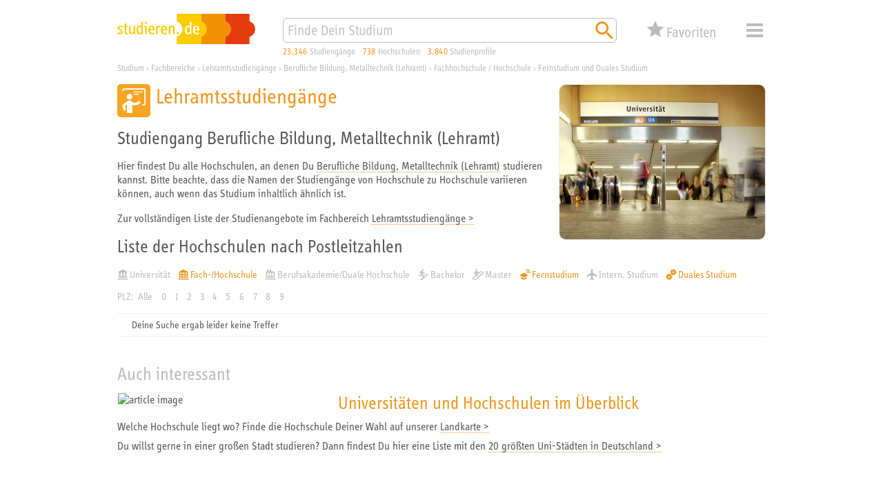

--- FILE ---
content_type: text/html; charset=utf-8
request_url: https://studieren.de/berufliche-bildung-metalltechnik-lehramt.hochschulliste.t-0.c-39679.group-8.filter-1022.html
body_size: 8932
content:
<!DOCTYPE html>
<html lang="de" xmlns="http://www.w3.org/1999/xhtml" xmlns:og="http://ogp.me/ns#" prefix="og: http://ogp.me/ns#">
<head>

<meta charset="utf-8">
<!-- 
	This website is powered by TYPO3 - inspiring people to share!
	TYPO3 is a free open source Content Management Framework initially created by Kasper Skaarhoj and licensed under GNU/GPL.
	TYPO3 is copyright 1998-2019 of Kasper Skaarhoj. Extensions are copyright of their respective owners.
	Information and contribution at https://typo3.org/
-->


<link rel="shortcut icon" href="https://studieren.de/favicon.ico" type="image/vnd.microsoft.icon">

<meta name="generator" content="TYPO3 CMS">
<meta name="viewport" content="width=device-width, initial-scale=1, shrink-to-fit=no">
<meta name="author" content="xStudy SE">
<meta name="copyright" content="xStudy SE">
<meta name="publisher" content="xStudy SE">
<meta name="referrer" content="no-referrer-when-downgrade">
<meta name="robots" content="index,follow">
<meta name="revisit-after" content="1 day">
<meta http-equiv="expires" content="0">
<meta http-equiv="cache-control" content="no-cache,no-store,max-age=0">
<meta http-equiv="pragma" content="no-cache">
<meta name="language" content="de">
<meta http-equiv="content-language" content="de">
<meta name="apple-mobile-web-app-capable" content="yes">
<meta name="apple-mobile-web-app-status-bar-style" content="black-translucent">


<link rel="stylesheet" type="text/css" href="https://studieren.de/typo3temp/assets/compressed/merged-3a2d9ce3a12abadae451699c54196360-5024f5705d5f422b332eb22e8fe29382.css?1758184431" media="all">



<script src="https://studieren.de/typo3conf/ext/search_core/Resources/Public/JavaScript/Libs/jquery-3.4.1.min.js?1571220088" type="text/javascript"></script>
<script src="https://studieren.de/typo3conf/ext/search_core/Resources/Public/JavaScript/Libs/jquery.bez.min.js?1524648704" type="text/javascript"></script>
<script src="https://studieren.de/typo3conf/ext/search_core/Resources/Public/JavaScript/Libs/jquery.slimscroll.min.js?1484123872" type="text/javascript"></script>
<script src="https://studieren.de/typo3conf/ext/search_core/Resources/Public/JavaScript/Libs/jquery.scrollintoview.min.js?1311814162" type="text/javascript"></script>
<script src="https://studieren.de/typo3temp/assets/compressed/slick-6b9b16eda626d99b43f75d119b7a32ca.js?1758184172" type="text/javascript"></script>
<script src="https://studieren.de/typo3temp/assets/compressed/jquery.topbar-b847b39525486e0952d85b023faf6d83.js?1758184172" type="text/javascript"></script>
<script src="https://studieren.de/typo3temp/assets/compressed/core-de08ebc7b8fe36745463d4e239678ffd.js?1758184172" type="text/javascript"></script>
<script src="https://studieren.de/typo3temp/assets/compressed/maps-7d14ec2f9cea1ae570d141fc2a9d7270.js?1758184172" type="text/javascript"></script>
<script src="https://studieren.de/typo3temp/assets/compressed/core-c6b5d9cf0ae8d9b107f1fa31435d85aa.js?1758184172" type="text/javascript"></script>
<script src="https://studieren.de/typo3temp/assets/compressed/widget-4dbbe17a8a22a6094848c68d5cbf333f.js?1758184172" type="text/javascript"></script>
<script src="https://studieren.de/typo3temp/assets/compressed/sliders-524acf162b5b2b130ead23628fb8cac2.js?1758184172" type="text/javascript"></script>
<script src="https://studieren.de/typo3temp/assets/compressed/autosuggest-b86b35f7a348226abf6c148f806c9268.js?1758184172" type="text/javascript"></script>
<script src="https://studieren.de/typo3temp/assets/compressed/widget-0782e2bcf3b7bb23962459a064630807.js?1758184172" type="text/javascript"></script>




<title>Berufliche Bildung, Metalltechnik (Lehramt) studieren – Liste der Unis und Hochschulen</title><meta name="keywords" content="Universität, Fachhochschule, Hochschule, Berufsakademie, Duale Hochschule, Kunsthochschule, Akademie der Bildenden Künste"><meta name="description" content="Du interessierst Dich für den Studiengang Berufliche Bildung, Metalltechnik (Lehramt)? Hier findest Du alle Hochschulen, die diesen Studiengang in Deutschland anbieten."><link rel="apple-touch-icon" href="https://studieren.de/fileadmin/studieren/images/application_icon_studieren.png"/><link rel="manifest" href="https://studieren.de/manifest/manifest.json" /><link rel="canonical" href="https://studieren.de/berufliche-bildung-metalltechnik-lehramt.hochschulliste.t-0.c-39679.html"><meta property="og:type" content="website" /><meta property="og:title" content="Berufliche Bildung, Metalltechnik (Lehramt) studieren – Liste der Unis und Hochschulen"><meta property="og:url" content="https://studieren.de/berufliche-bildung-metalltechnik-lehramt.hochschulliste.t-0.c-39679.html"><meta property="og:image" content="https://studieren.de/fileadmin/studieren/images/ogp/studieren_v5.jpg"><link rel="preload" as="font" href="https://studieren.de/typo3conf/ext/search_core/Resources/Public/Fonts/5560332/70509f43-bcee-44d2-b61b-f6c2a10982b7.woff2" type="font/woff2" crossorigin="anonymous">
<link rel="preload" as="font" href="https://studieren.de/typo3conf/ext/search_core/Resources/Public/Fonts/5560332/e8b8f4ed-a81a-4dfb-ad0b-e842c8b2834f.woff" type="font/woff" crossorigin="anonymous">
<link rel="preload" as="font" href="https://studieren.de/typo3conf/ext/search_core/Resources/Public/Fonts/5559111/9a9e7c17-4d4a-43f9-bf79-36404cb158f4.woff2" type="font/woff2" crossorigin="anonymous">
<link rel="preload" as="font" href="https://studieren.de/typo3conf/ext/search_core/Resources/Public/Fonts/5559111/4dbb9d29-6d18-4da9-a0fa-e92972dfdb24.woff" type="font/woff" crossorigin="anonymous">
<link rel="preload" as="font" href="https://studieren.de/typo3conf/ext/search_core/Resources/Public/Fonts/5561753/189496f8-4502-4032-8651-cc1b39a8e01d.woff2" type="font/woff2" crossorigin="anonymous">
<link rel="preload" as="font" href="https://studieren.de/typo3conf/ext/search_core/Resources/Public/Fonts/5561753/3afaf0a9-cd89-492a-a83c-82410a8e0944.woff" type="font/woff" crossorigin="anonymous"><script>(function(factory){'use strict';window.xStudy=window.xStudy||{};factory(jQuery,window.xStudy,window.xStudy);}(function($,_,__){'use strict';_.GoogleMaps.Loader.libraryUrl='https://maps.googleapis.com/maps/api/js?key=AIzaSyD1l-wFr3KXMj2d0-EcqzbiJpxAkuxvgEw';$(document).ready(function(){_.sliders=new _.Sliders('section.content-tile-box-container','div.content-tile-box-glider-container','button.content-tile-box-nav-prev-arrow','button.content-tile-box-nav-next-arrow','div.content-tile-box.with-preview-video',[{breakpoint:940,top:90},{breakpoint:620,top:90},{breakpoint:300,top:117}]);});}));</script>
<script>(function(factory){'use strict';window.xStudy=window.xStudy||{};window.xStudy.Favorites=window.xStudy.Favorites||{};factory(jQuery,window.xStudy,window.xStudy.Favorites);}(function($,_,__){'use strict';$(window).on('load',function(){_.Locale.set({"dialog.button.ok":"OK","dialog.button.cancel":"Abbrechen","dialog.button.delete":"L\u00f6schen","dialog.button.close":"Schlie\u00dfen","dialog.button.send":"E-Mail senden","dialog.notepad.save":"Favoriten speichern","dialog.type.email":"Bitte gib Deine E-Mail Adresse ein um die Favoriten zu speichern.","dialog.gdpr.acknowledgment.text":"<strong>Datenschutzrechtliche Einwilligungserkl\u00e4rung<\/strong><br\/><span>Ich willige ein, dass mich die xStudy SE per E-Mail kontaktieren darf, um mir den Zugriff auf meine Favoriten zu erm\u00f6glichen. Dar\u00fcberhinaus gebe ich der xStudy SE die Erlaubnis die Studienangebote, die ich mir gemerkt habe, zu speichern und in anonymisierter Form, zur Ermittlung von statistischer Kennwerte zu verwenden. Meine Daten werden ausschlie\u00dflich zu diesem Zweck genutzt. Eine Weitergabe von personenbezogenen Daten an Dritte erfolgt nicht. Ich kann die Einwilligung jederzeit per E-Mail an <a href=\"mailto:support@studieren.de\">support@studieren.de<\/a> oder per Brief an xStudy SE, Prannerstra\u00dfe 7, 80333 M\u00fcnchen widerrufen.<\/span>","dialog.gdpr.acknowledgment.error":"Wir ben\u00f6tigen Deine datenschutzrechtliche Einwilligung.","dialog.subscribe.newsletter":"F\u00fcr Newsletter anmelden","dialog.type.captcha.code":"Bitte gib den Code zur Best\u00e4tigung ein:","dialog.notepad.save.success":"Favoriten wurden gespeichert","dialog.notepad.save.success.info":"<p>Deine Favoriten wurde erfolgreich gespeichert und an folgende E-Mail Adresse verschickt: <strong><a href=\"mailto:{#email}\">{#email}<\/a><\/strong><\/p>\n<p>Du kannst Deine Favoriten \u00fcber den in der E-Mail angegebenen Link wieder abrufen und weiter bearbeiten.<\/p>\n<p><strong>Achtung:<\/strong> Deine E-Mail Adresse wird 3 Monate nach Deinem letzten Abruf oder Deiner letzten Bearbeitung automatisch gel\u00f6scht. Danach k\u00f6nnen Deine Favoriten nicht mehr aufgerufen werden.<\/p>","dialog.notepad.ticketExists":"Favoriten existiert bereits","dialog.notepad.ticketExists.info":"<p>F\u00fcr die angegebene E-Mail Adresse existiert bereits Favoriten. Soll Dir ein Link per E-Mail gesendet werden, um diesen zu \u00f6ffnen und weiter zu bearbeiten?<\/p>\n<p><strong>Achtung:<\/strong> Wenn Du die gespeicherten Favoriten \u00f6ffnest, geht Deine aktuelle Auswahl verloren.<\/p>","dialog.notepad.ticketExists.success":"E-Mail wurde versendet","dialog.notepad.ticketExists.success.info":"<p>Die E-Mail mit dem Link auf Deine Favoriten wurde erfolgreich versendet.<\/p>\n<p>Bitte schlie\u00dfe dieses Browserfenster und \u00f6ffne den Link aus der E-Mail um Deine Favoriten zu laden.<\/p>","dialog.notepad.save.fail":"Favoriten wurde nicht gespeichert","dialog.notepad.save.fail.info":"<p>Deine Favoriten konnte auf Grund eines Fehlers nicht gespeichert werden.<\/p>","dialog.notepad.delete.title":"Favoriten l\u00f6schen","dialog.notepad.delete.info":"<p>Sollen die Favoriten wirklich komplett gel\u00f6scht werden?<\/p>","dialog.notepad.delete.done.title":"Favoriten gel\u00f6scht","dialog.notepad.delete.done.info":"<p>Deine Favoriten wurde erfolgreich gel\u00f6scht.<\/p>","dialog.notepad.delete.fail.title":"Favoriten konnte nicht gel\u00f6scht werden","dialog.notepad.delete.fail.info":"<p>Deine Favoriten konnte aus unbekanntn Gr\u00fcnden nicht gel\u00f6scht werden.<\/p>\n<p>Bitte kontaktiere uns, damit wir Dir helfen und den Fehler beheben k\u00f6nnen.<\/p>","dialog.error.title":"Fehler","dialog.error.email.empty":"Bitte im Feld f\u00fcr die E-Mail eine korrekte Adresse angeben.","map.control.reset":"Ansicht zur\u00fccksetzen"});_.favoritesWidget=new __.Widget({profileDetails:3307,programDetails:3306,reference:3317,configuration:3291,address:227,ticket:817});_.favoritesDetails=new __.Details({display:false,listDetailsUrl:'https://studieren.de/hochschulliste.560.html'});});}));</script>
<script>(function(factory){'use strict';window.xStudy=window.xStudy||{};factory(jQuery,window.xStudy,window.xStudy.xStudy);}(function($,_,__){'use strict';$(document).ready(function(){$('div.page > div.page-default-header').topBar();_.widgetSearch=new _.Search.Widget($('form[name="search"]'));_.autoSuggest=new _.AutoSuggest($('#searchString'),{className:'autoSuggest fixed',minChars:2,timeout:0,delay:0,offsety:-5,positionTo:$('#searchStringContainer'),positionFixed:true,width:'match'});});}));</script>


</head>
<body>

<div class="page">
	
	<div class="page-default-header">
		<div class="page-default-header-inner">
			<div class="page-default-header-grid">
				<div class="page-default-header-logo"><a href="https://studieren.de/" target="_top" title="studieren.de"><img src="https://studieren.de/typo3conf/ext/search_core/Resources/Public/Images/Logos/studieren-de-studium.svg" width="300" height="66" alt="studieren.de Logo: Finde Dein Studium!" /></a></div>

				<div class="page-default-header-search">
					<form id="searchStringContainer" class="page-default-header-search-input-container" name="search" action="https://studieren.de/suche.0.html" method="get">
						<div class="page-default-header-search-fieldset">
							<input id="searchString" name="search" type="text" value="" placeholder="Finde Dein Studium" />
							<button name="search-start" type="submit" value="go" title="Suchen">
								<span class="xsi xsi-s32 xsi-orange xsi-magnifier"></span>
							</button>
						</div>
					</form>
				</div>

				<div class="page-default-header-counters page-header-counters">
					<a class="page-header-counters-entry courses" href="https://studieren.de/suche.0.html"><span class="numbers">23.346</span> <span class="label">Studiengänge</span></a>
					<a class="page-header-counters-entry universities" href="https://studieren.de/suche.0.html?lt=university"><span class="numbers">738</span> <span class="label">Hochschulen</span></a>
					<a class="page-header-counters-entry courseprofiles" href="https://studieren.de/suche.0.html?sw=studienprofile"><span class="numbers">3.840</span> <span class="label">Studienprofile</span></a>
				</div>

				<div class="page-default-header-favorites">
					<button type="button" class="favorites-button" name="favorites" type="button" value="false" title="Deine Favoriten">
	<div class="grid">
		<span class="icon">
			<span class="counter" style="display:none;"><em>0</em></span>
		</span>
		<span class="label">Favoriten</span>
	</div>
</button>

				</div>

				<div class="page-default-header-navigation">
					<button id="page-header-navigation-button" class="xsi xsi-s32 xsi-grey-light xsi-menue" type="button">Menü</button>
					
	<nav id="page-header-navigation-layer" style="display: none; visibility: hidden;">
		<div class="page-header-navigation-layer-content">
			<div class="page-header-navigation-layer-content-links">
				<div class="page-header-navigation-layer-content-link"><ul><li><a href="https://studieren.de/suche.0.html" title="Suchmaschine">Suchmaschine</a></li><li><a href="https://studieren.de/fachbereiche.0.html" title="Fachbereiche">Fachbereiche</a></li><li><a href="https://studieren.de/studiengangsliste.0.html" title="Studiengänge">Studiengänge</a></li><li><a href="https://studieren.de/hochschulliste.0.html" title="Universitäten und Hochschulen">Universitäten und Hochschulen</a></li><li><a href="https://studieren.de/thessaai.0.html" title="Interessentest">Interessentest</a></li><li><a href="https://studieren.de/studienberatung.0.html" title="Studienberatung">Studienberatung</a></li><li><a href="https://studieren.de/berufsberatung.0.html" title="Beruf und Karriere">Beruf und Karriere</a></li><li><a href="https://studieren.de/studium-veranstaltungen.0.html" title="Terminkalender">Terminkalender</a></li><li><a href="https://studieren.de/hochschule-service.0.html" title="Service für Hochschulen">Service für Hochschulen</a></li></ul></div>
			</div>
			<div id="page-header-navigation-layer-content-close" class="page-header-navigation-layer-content-close xsi xsi-grey-light xsi-close-button"></div>
		</div>
	</nav>

				</div>
			</div>
		</div>
	</div>

	<div class="page-header-clearer">&nbsp;</div>


	
	

<div class="page-path" itemscope itemtype="http://schema.org/BreadcrumbList"><span itemprop="itemListElement" itemscope itemtype="http://schema.org/ListItem"><a itemprop="item" href="https://studieren.de/" title="Studium"><span itemprop="name">Studium</span></a><meta itemprop="url" content="https://studieren.de/"/><meta itemprop="position" content="1"/></span><span> › </span><span itemprop="itemListElement" itemscope itemtype="http://schema.org/ListItem"><a itemprop="item" href="https://studieren.de/fachbereiche.0.html" title="Fachbereiche"><span itemprop="name">Fachbereiche</span></a><meta itemprop="url" content="https://studieren.de/fachbereiche.0.html"/><meta itemprop="position" content="2"/></span><span> › </span><span itemprop="itemListElement" itemscope itemtype="http://schema.org/ListItem"><a itemprop="item" href="https://studieren.de/lehramtsstudiengaenge.fachbereiche.t-0.f-80.html" title="Lehramtsstudiengänge"><span itemprop="name">Lehramtsstudiengänge</span></a><meta itemprop="url" content="https://studieren.de/lehramtsstudiengaenge.fachbereiche.t-0.f-80.html"/><meta itemprop="position" content="3"/></span><span> › </span><span itemprop="itemListElement" itemscope itemtype="http://schema.org/ListItem"><a itemprop="item" href="https://studieren.de/berufliche-bildung-metalltechnik-lehramt.hochschulliste.t-0.c-39679.html" title="Berufliche Bildung, Metalltechnik (Lehramt)"><span itemprop="name">Berufliche Bildung, Metalltechnik (Lehramt)</span></a><meta itemprop="url" content="https://studieren.de/berufliche-bildung-metalltechnik-lehramt.hochschulliste.t-0.c-39679.html"/><meta itemprop="position" content="4"/></span><span> › </span><span itemprop="itemListElement" itemscope itemtype="http://schema.org/ListItem"><a itemprop="item" href="https://studieren.de/berufliche-bildung-metalltechnik-lehramt.hochschulliste.t-0.c-39679.filter-2.html" title="Fachhochschule / Hochschule"><span itemprop="name">Fachhochschule / Hochschule</span></a><meta itemprop="url" content="https://studieren.de/berufliche-bildung-metalltechnik-lehramt.hochschulliste.t-0.c-39679.filter-2.html"/><meta itemprop="position" content="5"/></span><span> › </span><span itemprop="itemListElement" itemscope itemtype="http://schema.org/ListItem"><a itemprop="item" href="https://studieren.de/berufliche-bildung-metalltechnik-lehramt.hochschulliste.t-0.c-39679.filter-1020.html" title="Fernstudium und Duales Studium"><span itemprop="name">Fernstudium und Duales Studium</span></a><meta itemprop="url" content="https://studieren.de/berufliche-bildung-metalltechnik-lehramt.hochschulliste.t-0.c-39679.filter-1020.html"/><meta itemprop="position" content="6"/></span></div>





	<div class="page-body">
		
	
<div id="c14724" class="page-body-section"><article class="text-with-picture no-clear-after-text picture-align-right"><div class="text-with-picture-sidebox"><div class="text-with-picture-sidebox-image show-border"><img src="https://studieren.de/fileadmin/_processed_/4/2/csm_freie-studienplaetze-universitaet-2_web-72dpi_1eef4fdb3e.jpg" width="600" height="450"   alt="" ></div></div></article></div>


<div id="c14280" class="page-body-section">

<header><h1 class="faculty-header"><span class="faculty-header-symbol xs-faculty-80-bg xsi xsi-white xsi-faculty-10-lehramt"></span><span class="faculty-header-titles"><span class="faculty-header-titles-science">Lehramtsstudiengänge</span></span></h1></header><h2>Studiengang Berufliche Bildung, Metalltechnik (Lehramt)</h2><p>Hier findest Du alle Hochschulen, an denen Du <a href="https://studieren.de/suche.0.html?sw=%22Berufliche%20Bildung%2C%20Metalltechnik%20%28Lehramt%29%22">Berufliche Bildung, Metalltechnik (Lehramt)</a> studieren kannst. Bitte beachte, dass die Namen der Studiengänge von Hochschule zu Hochschule variieren können, auch wenn das Studium inhaltlich ähnlich ist.</p><p>Zur vollständigen Liste der Studienangebote im Fachbereich <a href="https://studieren.de/lehramtsstudiengaenge.fachbereiche.t-0.f-80.html">Lehramtsstudiengänge &gt;</a></p><h2>Liste der Hochschulen nach Postleitzahlen</h2><div class="page-course-listing-filter"><div class="page-course-listing-filter-link"><a href="https://studieren.de/berufliche-bildung-metalltechnik-lehramt.hochschulliste.t-0.c-39679.group-8.filter-1023.html" title="Universität"><span class="xsi-university-type-university">Universität</span></a></div><div class="page-course-listing-filter-link"><a class="checked" href="https://studieren.de/berufliche-bildung-metalltechnik-lehramt.hochschulliste.t-0.c-39679.group-8.filter-1020.html" title="Fach-/Hochschule"><span class="xsi-university-type-uoas">Fach-/Hochschule</span></a></div><div class="page-course-listing-filter-link"><a href="https://studieren.de/berufliche-bildung-metalltechnik-lehramt.hochschulliste.t-0.c-39679.group-8.filter-1026.html" title="Berufsakademie/Duale Hochschule"><span class="xsi-university-type-uoce">Berufsakademie/Duale Hochschule</span></a></div><div class="page-course-listing-filter-link"><a href="https://studieren.de/berufliche-bildung-metalltechnik-lehramt.hochschulliste.t-0.c-39679.group-8.filter-1032.html" title="Bachelor"><span class="xsi-degree-bachelor">Bachelor</span></a></div><div class="page-course-listing-filter-link"><a href="https://studieren.de/berufliche-bildung-metalltechnik-lehramt.hochschulliste.t-0.c-39679.group-8.filter-102A.html" title="Master"><span class="xsi-degree-master">Master</span></a></div><div class="page-course-listing-filter-link"><a class="checked" href="https://studieren.de/berufliche-bildung-metalltechnik-lehramt.hochschulliste.t-0.c-39679.group-8.filter-1002.html" title="Fernstudium"><span class="xsi-course-type-distance">Fernstudium</span></a></div><div class="page-course-listing-filter-link"><a href="https://studieren.de/berufliche-bildung-metalltechnik-lehramt.hochschulliste.t-0.c-39679.group-8.filter-1062.html" title="Intern. Studium"><span class="xsi-course-type-international">Intern. Studium</span></a></div><div class="page-course-listing-filter-link"><a class="checked" href="https://studieren.de/berufliche-bildung-metalltechnik-lehramt.hochschulliste.t-0.c-39679.group-8.filter-22.html" title="Duales Studium"><span class="xsi-course-type-dual-system">Duales Studium</span></a></div></div><div class="page-course-listing-filter-letter"><span>PLZ:</span><a href="https://studieren.de/berufliche-bildung-metalltechnik-lehramt.hochschulliste.t-0.c-39679.filter-1022.html">Alle</a><a href="https://studieren.de/berufliche-bildung-metalltechnik-lehramt.hochschulliste.t-0.c-39679.filter-1022.html">0</a><a href="https://studieren.de/berufliche-bildung-metalltechnik-lehramt.hochschulliste.t-0.c-39679.group-1.filter-1022.html">1</a><a href="https://studieren.de/berufliche-bildung-metalltechnik-lehramt.hochschulliste.t-0.c-39679.group-2.filter-1022.html">2</a><a href="https://studieren.de/berufliche-bildung-metalltechnik-lehramt.hochschulliste.t-0.c-39679.group-3.filter-1022.html">3</a><a href="https://studieren.de/berufliche-bildung-metalltechnik-lehramt.hochschulliste.t-0.c-39679.group-4.filter-1022.html">4</a><a href="https://studieren.de/berufliche-bildung-metalltechnik-lehramt.hochschulliste.t-0.c-39679.group-5.filter-1022.html">5</a><a href="https://studieren.de/berufliche-bildung-metalltechnik-lehramt.hochschulliste.t-0.c-39679.group-6.filter-1022.html">6</a><a href="https://studieren.de/berufliche-bildung-metalltechnik-lehramt.hochschulliste.t-0.c-39679.group-7.filter-1022.html">7</a><a href="https://studieren.de/berufliche-bildung-metalltechnik-lehramt.hochschulliste.t-0.c-39679.group-8.filter-1022.html">8</a><a href="https://studieren.de/berufliche-bildung-metalltechnik-lehramt.hochschulliste.t-0.c-39679.group-9.filter-1022.html">9</a></div><div class="page-course-listing"><div class="page-course-listing-entry no-result-slim"><div class="symbol"></div><div class="captions upper"><div class="secondary-headline">Deine Suche ergab leider keine Treffer</div></div></div></div>


</div>


<div id="c19030" class="page-body-section"></div>


<div id="c19031" class="page-body-section"></div>


<div id="c16860" class="page-body-section"><header><span>Auch interessant</span></header><div class="page-body-section-content"><article class="interesting-article"><div class="interesting-article-picture"><a href="https://studieren.de/landkarte-unis-deutschland.0.html"><img alt="article image" src="https://studieren.de/fileadmin/user_upload/landkarte-600x400-2.png" width="600" height="400" title="Universitäten und Hochschulen im Überblick" /></a></div><div class="interesting-article-header"><h2><a href="https://studieren.de/landkarte-unis-deutschland.0.html">Universitäten und Hochschulen im Überblick</a></h2></div><div class="interesting-article-content"><p><p>Welche Hochschule liegt wo? Finde die Hochschule Deiner Wahl auf unserer <a href="https://studieren.de/landkarte-unis-deutschland.0.html">Landkarte &gt;</a></p><p>Du willst gerne in einer großen Stadt studieren? Dann findest Du hier eine Liste mit den <a href="https://studieren.de/landkarte-unis-deutschland.0.html">20 größten Uni-Städten in Deutschland &gt;</a></p></p></div></article></div></div>



	</div>

	<div class="page-footer">
	<div class="page-footer-lower">
		<div class="page-footer-shortcuts"><span class="page-footer-shortcuts-item"><a href="https://studieren.de/kurzportraet.0.html">Unternehmen</a></span><span class="page-footer-shortcuts-item"><a href="https://studieren.de/hochschule-service.0.html">Mediadaten</a></span><span class="page-footer-shortcuts-item"><a href="https://studieren.de/xstudy-de.0.html">Impressum</a></span><span class="page-footer-shortcuts-item"><a href="https://studieren.de/datenschutzerklaerung.0.html">Datenschutz</a></span></div><div class="page-footer-darkmode"><span class="xsi-inline xsi-s16 xsi-grey-light xsi-dark-mode"><a href="https://studieren.de/berufliche-bildung-metalltechnik-lehramt.hochschulliste.t-0.c-39679.group-8.filter-1022.html?darkmode=on">&nbsp;Dark Mode</a></span></div><div class="page-footer-copyright"><span class="page-footer-copyright-date">
					1997-2026
				</span><span class="page-footer-copyright-name">
					studieren.de © xStudy SE
				</span></div>
	</div>
</div>


	<section class="favorites-details-box" id="favoritesDetailsBox" style="display:none;">
	<div class="loading" id="favoritesDetailsLoading" style="display:none;"></div>

	<div class="content">
		<article>
			<header class="xs-faculty-0-bg display-button-save">
				<div class="caption">Deine Favoriten</div>
				<div class="button-save"><button class="button-save" name="favorites:box:action" type="button" value="favorites:save" title="Favoriten speichern">Favoriten speichern</button></div>
				<div class="button-close"><button class="button-close" name="favorites:box:action" type="button" value="favorites:close" title="Schließen">Schließen</button></div>
			</header>

			<div class="map-canvas" id="favoritesMapCanvas"></div>
		</article>

		<div class="selector-buttons" id="favoritesDetailsSelector">
			<button type="button" class="selector active" name="favorites:box:action" value="tab:course">
				<span class="numbers">0</span>
				<span class="label">Favoriten</span>
			</button>
			<button type="button" class="selector" name="favorites:box:action" value="tab:university">
				<span class="numbers">0</span>
				<span class="label">Studienorte</span>
			</button>
			<button type="button" class="selector favourDisplay" name="favorites:box:action" value="tab:favorite">
				<span class="numbers">0</span>
				<span class="label">Prioritäten</span>
				<div id="favoritesDetailsBoxFavoriteFavourDisplay" class="favourDisplay v0">
					<span class="stars"></span>
				</div>
			</button>
		</div>

		<div class="courses" id="favoritesRecordListing">
		</div>
	
		<div class="welcome-message" id="favoritesWelcomeMessage">
			
			<h1>Speichere Deine Lieblingsstudiengänge in der Favoritenliste</h1>
<p>Bei über 650 Hochschulstandorten und mehr als 20.000 Studienangeboten allein in Deutschland verliert man leicht den Überblick. Mit den studieren.de-Favoriten ist es vorbei mit dem Notizenchaos. Du kannst Deine Studienwahl bequem organisieren und behältst genau die Studienangebote und Hochschulen im Blick, die Dich interessieren.</p>
<h2>Und so geht’s:</h2>
<p>Sammle einfach Deine Favoriten, indem Du das Stern-Symbol (<img src="https://studieren.de/typo3conf/ext/search_core/Resources/Public/Icons/Pages/orange/xs_web_icon_star_01.svg" style="width:18px;height:18px;vertical-align:text-bottom;" alt="" />) anklickst; Du findest es bei jedem Studiengang. Deine Auswahl siehst Du, wenn Du am oberen Seitenrand auf „Favoriten“ klickst.</p>
<p>Sichere Deine Auswahl ab, indem Du in der Übersicht Deiner gemerkten Studiengänge auf das Download-Symbol (<img src="https://studieren.de/typo3conf/ext/search_core/Resources/Public/Icons/Pages/orange/xs_web_icon_file-download_01.svg" style="width:18px;height:18px;vertical-align:text-bottom;" alt="" />) klickst. Dann bekommst Du per Mail einen Link, über den Du Deine Favoriten wieder abrufen und weiter bearbeiten kannst. Sobald Du Deine Favoriten einmal gespeichert hast, werden alle Änderungen, die Du vornimmst, automatisch übernommen. Deine Favoriten bleiben weiterhin über den Link in der Mail abrufbar.</p>
<p><strong>Wichtig:</strong> Deine Favoriten werden 3 Monate nach Deinem letzten Abruf oder Deiner letzten Bearbeitung automatisch gelöscht.</p>
			
		</div>

		<footer class="">
			<div class="email-address" id="favoritesEmailAddress"></div>
			<div class="button-clear"><button class="button-clear" name="favorites:box:action" type="button" value="favorites:clear">Favoriten und E-Mail Adresse löschen</button></div>
		</footer>
	</div>
</section>


</div>





</body>
</html>